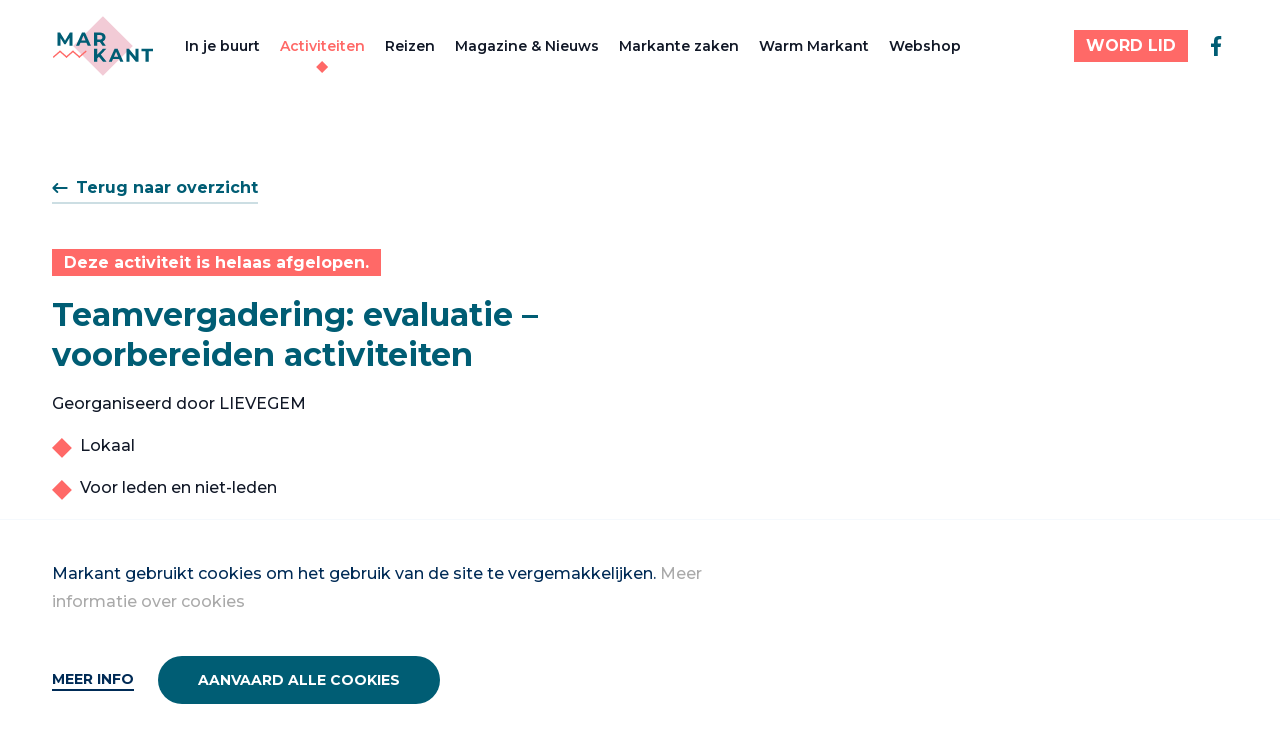

--- FILE ---
content_type: text/html; charset=UTF-8
request_url: https://markantnet.be//activiteiten/teamvergadering-evaluatie-voorbereiden-activiteiten-356
body_size: 12126
content:








<!DOCTYPE html>
<!--[if IE 7]> <html class="no-js lt-ie8 lt-ie9 lt-ie10" lang="nl"> <![endif]-->
<!--[if IE 8]> <html class="no-js lt-ie9 lt-ie10" lang="nl"> <![endif]-->
<!--[if IE 9]> <html class="no-js lt-ie10" lang="nl"> <![endif]-->
<!--[if gt IE 9]><!-->
	<html
	lang="nl" class="no-js"> <!--<![endif]-->
	<head>
		<meta charset="utf-8"/>
		<meta http-equiv="content-type" content="text/html; charset=utf-8"/>
		<meta name="viewport" content="width=device-width, initial-scale=1">
		<link rel="home" href="https://artemis.be"/>

		
<link rel="apple-touch-icon" sizes="180x180" href="/assets/favicon/markant/apple-touch-icon.png">
<link rel="icon" type="image/png" sizes="32x32" href="/assets/favicon/markant/favicon-32x32.png">
<link rel="icon" type="image/png" sizes="16x16" href="/assets/favicon/markant/favicon-16x16.png">
<link rel="manifest" href="/assets/favicon/markant/site.webmanifest">
<link rel="mask-icon" href="/assets/favicon/markant/safari-pinned-tab.svg" color="#5bbad5">
<link rel="shortcut icon" href="/assets/favicon/markant/favicon.ico">
<meta name="msapplication-TileColor" content="#da532c">
<meta name="msapplication-config" content="/assets/favicon/markant/browserconfig.xml">
<meta name="theme-color" content="#ffffff">

		<script>
			(function (H) {H.className = H.className.replace(/\bno-js\b/, 'js')})(document.documentElement)
		</script>

        <style>
            :root {
                                        --primary: #005D74;
                        --primary-30: #B2CED5;
                        --secondary: #F2CBD6;
                        --secondary-20: rgba(242, 203, 214, 0.2);
                        --secondary-30: rgba(242, 203, 214, 0.3);
                        --secondary-50: #F9E5EB;
                        --accent: #FF6967;
                        --accent-secondary: #D6EAE9;
                        --accent-secondary-50: #EBF5F4;
                        --font-sans: 'Montserrat';
                        --font-serif: 'Georgia';
                        --nav-height: 92;
                                }
        </style>

        <link rel="stylesheet" media="all" href="https://markantnet.be/build/assets/main-43262293.css">
	<title>Markant | Netwerk van en voor actieve vrouwen</title>
<script>dl = [];
(function(w,d,s,l,i){w[l]=w[l]||[];w[l].push({'gtm.start':
new Date().getTime(),event:'gtm.js'});var f=d.getElementsByTagName(s)[0],
j=d.createElement(s),dl=l!='dataLayer'?'&l='+l:'';j.async=true;j.src=
'https://www.googletagmanager.com/gtm.js?id='+i+dl;f.parentNode.insertBefore(j,f);
})(window,document,'script','dl','GTM-M4BZ834');
</script>
<script>!function(f,b,e,v,n,t,s){if(f.fbq)return;n=f.fbq=function(){n.callMethod?
n.callMethod.apply(n,arguments):n.queue.push(arguments)};if(!f._fbq)f._fbq=n;
n.push=n;n.loaded=!0;n.version='2.0';n.queue=[];t=b.createElement(e);t.async=!0;
t.src=v;s=b.getElementsByTagName(e)[0];s.parentNode.insertBefore(t,s)}(window,
document,'script','https://connect.facebook.net/en_US/fbevents.js');
fbq('init', '3605642356134928');
fbq('track', 'PageView');
</script><meta name="generator" content="SEOmatic">
<meta name="keywords" content="vrouwen,ondernemerschap,cultureel,vrijwilligers,buurtnetwerken">
<meta name="description" content="Bij Markant voegen we een extra dimensie toe aan je vrije tijd, met culturele, sportieve en ontspannende activiteiten. Word ook Markant-lid!">
<meta name="referrer" content="no-referrer-when-downgrade">
<meta name="robots" content="all">
<meta content="markantfanpagina" property="fb:profile_id">
<meta content="nl" property="og:locale">
<meta content="Markant" property="og:site_name">
<meta content="website" property="og:type">
<meta content="https://markantnet.be/activiteiten/teamvergadering-evaluatie-voorbereiden-activiteiten-356" property="og:url">
<meta content="Netwerk van en voor actieve vrouwen" property="og:title">
<meta content="Bij Markant voegen we een extra dimensie toe aan je vrije tijd, met culturele, sportieve en ontspannende activiteiten. Word ook Markant-lid!" property="og:description">
<meta content="https://markantnet.be/uploads/social/_1200x630_crop_center-center_82_none/twitter-markant_2023-05-19-135839_fizp.jpg?mtime=1748346009" property="og:image">
<meta content="1200" property="og:image:width">
<meta content="630" property="og:image:height">
<meta content="Markant" property="og:image:alt">
<meta content="https://www.instagram.com/markantvzw/" property="og:see_also">
<meta content="https://www.facebook.com/markantfanpagina" property="og:see_also">
<meta name="twitter:card" content="summary_large_image">
<meta name="twitter:creator" content="@">
<meta name="twitter:title" content="Netwerk van en voor actieve vrouwen">
<meta name="twitter:description" content="Bij Markant voegen we een extra dimensie toe aan je vrije tijd, met culturele, sportieve en ontspannende activiteiten. Word ook Markant-lid!">
<meta name="twitter:image" content="https://markantnet.be/uploads/social/_800x418_crop_center-center_82_none/twitter-markant_2023-05-19-135839_fizp.jpg?mtime=1748346009">
<meta name="twitter:image:width" content="800">
<meta name="twitter:image:height" content="418">
<meta name="twitter:image:alt" content="Markant">
<link href="https://markantnet.be/activiteiten/teamvergadering-evaluatie-voorbereiden-activiteiten-356" rel="canonical">
<link href="https://markantnet.be/" rel="home">
<link type="text/plain" href="https://markantnet.be/humans.txt" rel="author"></head>

	<body class="relative site-group-markant"><noscript><iframe src="https://www.googletagmanager.com/ns.html?id=GTM-M4BZ834"
height="0" width="0" style="display:none;visibility:hidden"></iframe></noscript>

<noscript><img height="1" width="1" style="display:none"
src="https://www.facebook.com/tr?id=3605642356134928&ev=PageView&noscript=1" /></noscript>

				
				

<div class="js-cookie-bar | c-alert fixed bottom-0 left-0 right-0 bg-gray-100 border-gray-200 border-t hidden">
    <div class="container">
        <div class="mb-4 md:w-3/4 prose py-6">
            <p>Markant gebruikt cookies om het gebruik van de site te vergemakkelijken. <a href="https://markantnet.be/privacy" target="_blank" rel="noreferrer noopener">Meer informatie over cookies</a></p>
        </div>

        <div class="row">
            <div class="col flex flex-col justify-center">
                <button class="js-modal-open | c-link hover:no-underline" data-modal-id="cookie-modal">
                    Meer info
                </button>
            </div>
            <div class="col">
                <button class="js-cookie-accept | c-button c-button--primary">
                    Aanvaard alle cookies
                </button>
            </div>
        </div>
        </div>
    </div>
</div>

							        
<div
    x-data="Navigation()"
    x-show="show"
    x-cloak
    class="js-nav | c-nav c-nav--general w-full flex flex-col z-20"
    :class="`${isOpen ? 'is-open' : ''}`"
    x-transition:enter="transition ease-out duration-300"
    x-transition:enter-start="transform -translate-y-full"
    x-transition:enter-end="transform translate-y-0"
    x-transition:leave="transition ease-in duration-300"
    x-transition:leave-start="transform translate-y-0"
    x-transition:leave-end="transform -translate-y-full"
>
    <nav class="lg:container" aria-hidden="true" aria-labelledby="nav-toggle" role="navigation">
        <div
            class="relative flex-1 lg:flex-0 flex flex-col lg:flex-row flex-wrap lg:flex-nowrap z-10 h-full lg:py-4 lg:border-none"
            :class="!isOpen ? 'border-b border-gray-light' : ''"
        >

            <div class="px-6 lg:px-0 py-4 lg:py-0 c-nav__actions lg:max-h-15 mr-8">
                                <div class="flex-shrink-0 z-20 h-full flex items-center">
                    <a href="https://markantnet.be/" class="c-nav__logo__link inline-block h-full" aria-label="Markant">
                        <svg class="c-nav__logo h-full" viewBox="0 0 134 80" fill="none" xmlns="http://www.w3.org/2000/svg">
<path d="M67.5469 0.294663L27.9175 39.9241L67.5469 79.5535L107.176 39.9241L67.5469 0.294663Z" fill="#F2CBD6"/>
<path d="M23.3255 39.5408L23.3033 29.0593L18.1625 37.6964H16.3403L11.2218 29.289V39.5482H7.4292V22.0815H10.7699L17.3107 32.9408L23.7477 22.0815H27.0662L27.1181 39.5482H23.3255V39.5408Z" fill="#005D74"/>
<path d="M45.7849 35.7999H37.6738L36.1256 39.5406H31.9849L39.7701 22.074H43.7626L51.5775 39.5406H47.333L45.7849 35.7999ZM44.5108 32.7332L41.7404 26.0443L38.97 32.7332H44.5108Z" fill="#005D74"/>
<path d="M66.9629 39.5406L63.5926 34.674H59.874V39.5406H55.8296V22.074H63.3926C68.0592 22.074 70.9777 24.4962 70.9777 28.4147C70.9777 31.0369 69.6518 32.9555 67.3851 33.9332L71.3037 39.548H66.9629V39.5406ZM63.1703 25.3629H59.874V31.4518H63.1703C65.637 31.4518 66.8889 30.3036 66.8889 28.4073C66.8889 26.511 65.6444 25.3629 63.1703 25.3629Z" fill="#005D74"/>
<path d="M62.2218 54.2666L59.8737 56.711V61.1258H55.8589V43.6592H59.8737V51.8221L67.607 43.6592H72.0959L64.8589 51.4444L72.5181 61.1258H67.7996L62.207 54.2592L62.2218 54.2666Z" fill="#005D74"/>
<path d="M89.0295 57.3851H80.9184L79.3702 61.1258H75.2295L83.0147 43.6592H87.0073L94.8147 61.1258H90.5702L89.0221 57.3851H89.0295ZM87.7554 54.3184L84.985 47.6296L82.2147 54.3184H87.7554Z" fill="#005D74"/>
<path d="M114.703 43.6592V61.1258H111.385L102.674 50.5184V61.1258H98.6812V43.6592H102.022L110.703 54.2666V43.6592H114.696H114.703Z" fill="#005D74"/>
<path d="M124.215 46.9555H118.622V43.6592H133.844V46.9555H128.252V61.1333H124.207V46.9555H124.215Z" fill="#005D74"/>
<path d="M10.6888 47.1409L2.14062 54.6075" stroke="#FF6967" stroke-width="1.85185" stroke-miterlimit="10" stroke-linecap="round"/>
<path d="M10.689 47.1411L19.2445 54.6078" stroke="#FF6967" stroke-width="1.85185" stroke-miterlimit="10" stroke-linecap="round"/>
<path d="M27.7923 47.1411L19.2441 54.6078" stroke="#FF6967" stroke-width="1.85185" stroke-miterlimit="10" stroke-linecap="round"/>
<path d="M27.7925 47.1411L36.348 54.6078" stroke="#FF6967" stroke-width="1.85185" stroke-miterlimit="10" stroke-linecap="round"/>
<path d="M44.8963 47.1411L36.3481 54.6078" stroke="#FF6967" stroke-width="1.85185" stroke-miterlimit="10" stroke-linecap="round"/>
</svg>

                    </a>
                </div>

                <div class="flex lg:hidden items-center space-x-5">
                                                                        <template x-if="!isOpen">
                                
        






                
    
    
    
    <a
        class="button-primary button--small  button--accent-color"
        target=""
        href="https://markantnet.be/word-lid"
    >
        <span class="button-primary-front">
            WORD LID
        </span>
            </a>
                            </template>
                                                                                    <button @click="toggle" class="relative z-30 c-nav__toggle c-nav__toggle--general !w-8 h-8" id="nav-toggle" aria-label="Menu" aria-expanded="false" aria-controls="menu">
                        <span></span>
                        <span></span>
                        <span></span>
                    </button>
                </div>
            </div>

                                        <div class="px-6 lg:px-0 flex flex-wrap w-full lg:w-auto lg:items-center flex-col lg:flex-row lg:-ml-2.5 mt-1 lg:mt-0 mb-6 lg:mb-0">
                                            <div class="lg:px-2.5">
                            


    


<a class="block c-nav__link js-nav-link c-nav__link--general" href="https://markantnet.be/in-je-buurt">In je buurt</a>
                        </div>
                                            <div class="lg:px-2.5">
                            


    


<a class="block is-active c-nav__link js-nav-link c-nav__link--general" href="https://markantnet.be/activiteiten">Activiteiten</a>
                        </div>
                                            <div class="lg:px-2.5">
                            


    


<a class="block c-nav__link js-nav-link c-nav__link--general" href="https://markantnet.be/reizen">Reizen</a>
                        </div>
                                            <div class="lg:px-2.5">
                            


    


<a class="block c-nav__link js-nav-link c-nav__link--general" href="https://markantnet.be/magazine">Magazine & Nieuws</a>
                        </div>
                                            <div class="lg:px-2.5">
                            


    


<a class="block c-nav__link js-nav-link c-nav__link--general" href="https://markantnet.be/markante-zaken">Markante zaken</a>
                        </div>
                                            <div class="lg:px-2.5">
                            


    


<a class="block c-nav__link js-nav-link c-nav__link--general" href="https://markantnet.be/warm-markant">Warm Markant</a>
                        </div>
                                            <div class="lg:px-2.5">
                            


    


<a class="block c-nav__link js-nav-link c-nav__link--general" href="https://vrijwilligers.vrouwennet.be/promotiemateriaal">Webshop</a>
                        </div>
                                    </div>
            
                <div class="px-6 lg:px-0 w-full lg:w-auto lg:ml-auto flex flex-col lg:flex-row items-center space-y-6 lg:space-y-0 lg:space-x-3">
                                                                    <div class="flex flex-col lg:flex-row items-center w-full lg:w-auto lg:space-x-4 space-y-6 lg:space-y-0">
                                                                                                <div class="w-full lg:w-auto">
                                        <div class="hidden lg:block">
                                            
        






                
    
    
    
    <a
        class="button-primary button--small  button--accent-color"
        target=""
        href="https://markantnet.be/word-lid"
    >
        <span class="button-primary-front">
            WORD LID
        </span>
            </a>
                                        </div>
                                        <div class="block lg:hidden w-full lg:w-auto">
                                            
        






                
    
    
    
    <a
        class="button-primary   button--accent-color"
        target=""
        href="https://markantnet.be/word-lid"
    >
        <span class="button-primary-front">
            WORD LID
        </span>
                    <span class="button-primary-back !bg-accent-secondary"></span>
            </a>
                                        </div>
                                    </div>
                                                                                        <div class="flex space-x-4 w-full lg:w-auto justify-center py-2">
                                                                    <a class="w-8 lg:w-auto h-8 lg:h-auto text-primary hover:text-accent" href="https://www.facebook.com/markantnet" target="_blank">
                                        <svg class="w-full lg:w-auto h-full lg:h-auto" width="24" height="24" viewBox="0 0 24 24" fill="none" xmlns="http://www.w3.org/2000/svg">
<path d="M10.0273 22V13.0547H7.03125V9.5H10.0273V6.69922C10.0273 3.65625 11.8867 2 14.6016 2C15.9023 2 17.0195 2.09766 17.3438 2.14062V5.32031H15.4609C13.9844 5.32031 13.6992 6.02344 13.6992 7.05078V9.5H17.0312L16.5742 13.0547H13.6992V22" fill="currentColor"/>
</svg>

                                    </a>
                                                            </div>
                        </div>
                                    </div>
        </div>
    </nav>
</div>
				<main role="main" class="pt-20 lg:pt-nav-general  relative">
            
									<div data-page="container" data-page-namespace="">
                                
				            
	

				
	
																
					
	

<section class="py-20">
    <div class="container h-full relative z-1 space-y-20">
        <div class="row h-full justify-between space-y-14 lg:space-y-0">
            <div class="col w-full lg:w-6/12 space-y-10">
                                    <div
                        x-data="History('/activiteiten', true)"
                    >
                        <a class="button-link cursor-pointer" @click="goTo()">
                            <svg width="16" height="16" viewBox="0 0 16 16" fill="none" xmlns="http://www.w3.org/2000/svg">
                                <path fill-rule="evenodd" clip-rule="evenodd" d="M6.04052 3.29289C6.43105 3.68342 6.43105 4.31658 6.04052 4.70711L3.74763 7L14.6667 7C15.219 7 15.6667 7.44772 15.6667 8C15.6667 8.55228 15.219 9 14.6667 9L3.74763 9L6.04052 11.2929C6.43105 11.6834 6.43105 12.3166 6.04052 12.7071C5.65 13.0976 5.01683 13.0976 4.62631 12.7071L0.626307 8.70711C0.235783 8.31658 0.235783 7.68342 0.626307 7.29289L4.62631 3.29289C5.01683 2.90237 5.65 2.90237 6.04052 3.29289Z" fill="currentColor"/>
                            </svg>
                            <span>Terug naar overzicht</span>
                        </a>
                    </div>
                
                <div class="space-y-4 ">
                                            <div>
                            <span class="bg-accent text-white px-3 py-1 font-bold leading-5" >Deze activiteit is helaas afgelopen.</span>
                        </div>
                                        <h2 class="text-3xl font-bold text-primary">Teamvergadering: evaluatie – voorbereiden activiteiten</h2>
                                            <div class="text-base leading-6.5 space-y-6">
                                                        <div class="text-gray-dark">
                                <div class="c-article--markant">
                                    <p>Georganiseerd door LIEVEGEM</p>
                                </div>
                                                                      <ul class="mt-4 space-y-4">
                                                                                      <li class="list-item-type">Lokaal</li>
                                                                                      <li class="list-item-type">Voor leden en niet-leden</li>
                                                                              </ul>
                                                            </div>
                                                    </div>
                                    </div>

                                                                        
                                                                                                                                                                                                                                                                                                                                                    <div class="bg-gray-light p-4 inline-block space-y-2">
                                                    <div class="flex items-center space-x-2">
                                <span class="text-primary w-6 h-6">
                                    <svg width="24" height="24" viewBox="0 0 24 24" fill="none" xmlns="http://www.w3.org/2000/svg">
    <path d="M20 21V19C20 17.9391 19.5786 16.9217 18.8284 16.1716C18.0783 15.4214 17.0609 15 16 15H8C6.93913 15 5.92172 15.4214 5.17157 16.1716C4.42143 16.9217 4 17.9391 4 19V21" stroke="currentColor" stroke-width="2" stroke-linecap="round" stroke-linejoin="round"/>
    <path d="M12 11C14.2091 11 16 9.20914 16 7C16 4.79086 14.2091 3 12 3C9.79086 3 8 4.79086 8 7C8 9.20914 9.79086 11 12 11Z" stroke="currentColor" stroke-width="2" stroke-linecap="round" stroke-linejoin="round"/>
</svg>

                                </span>
                                <p class="text-sm text-gray-dark leading-[22px]">Contact: <b class="font-bold"> </b></p>
                            </div>
                                                <div class="text-base space-x-4">
                                                            
        
    <a class="button-link "
       href="mailto:markant.lievegem@gmail.com"
           >
                <span>Contacteer via e-mail</span>
    </a>
                                                                                    </div>
                    </div>
                                            </div>
                    </div>
    </div>
</section>




				<section class="pb-20">
			<div class="container h-full relative z-1 space-y-20">
				<div class="row">
					<div class="col w-full lg:w-6/12 space-y-6">
						
	
	<div
		class="space-y-1">
		<!-- Start: Session Date -->
				
				
				
							
					<p class="font-bold text-md">Teamvergadering: evaluatie – voorbereiden activiteiten</p>
		
		<p class="text-gray-dark text-base font-medium">

							03 april 2019
				om
				18:00u
					</p>
		<!-- End: Session Date -->

		
		<!-- Start: Session Street -->
				
						

		
				
		<div class="flex text-primary">
												<span class="font-bold">Locatie:&nbsp;</span>
								<p class="font-bold"></p>
					</div>
		<!-- End: Session Street -->
	</div>
					</div>
				</div>
			</div>
		</section>
		
	
            <section class="py-20 bg-secondary relative overflow-hidden">
			<div class="h-full hidden lg:flex items-center lg:absolute w-full left-0 top-0 z-0">
				<div class="w-1/2 lg:w-[calc(50%-130px)] 2xl:w-[calc(50%-248px)] ml-auto">
					<div class="ml-3 lg:ml-0 -mr-1/8">
						
                






    <div class="flex">
                    <div class="w-[100%] h-[100%] aspect-square bg-white c-clippath--rhombus opacity-[0.3]"></div>
                    <div class="w-[100%] h-[100%] aspect-square bg-white c-clippath--rhombus opacity-[0.3]"></div>
                    <div class="w-[100%] h-[100%] aspect-square bg-white c-clippath--rhombus opacity-[0.3]"></div>
            </div>
    					</div>
				</div>
			</div>
			<div class="container h-full relative z-1 space-y-20">
				<div class="row">
					<div class="space-y-4">
						<h3 class="text-primary font-bold text-2xl">Deze activiteit is helaas afgelopen.</h3>
						
        






                
    
    
    
    <a
        class="button-arrowed   "
        target="_self"
        href="https://markantnet.be/activiteiten"
    >
        <span class="button-arrowed-front">
            Ontdek alle activiteiten
        </span>
                    <span class="button-arrowed-back !bg-accent-secondary"></span>
            </a>
					</div>
				</div>
			</div>
		</section>
	    			</div>
		</main>

		
					
        


<footer class=" py-10 lg:py-20" role="contentinfo">
    <div class="container">
        <div class="row space-y-8 md:space-y-0">
            <div class="col w-full lg:w-2/12 flex flex-col justify-between space-y-6 lg:space-y-0">
                <div class="row">
                    <div class="col w-full">
                        <div class="lg:pr-14">
                            <a href="https://markantnet.be/" class="block max-w-20 lg:max-w-none" aria-label="Markant">
                                <svg class="c-nav__logo" viewBox="0 0 134 80" fill="none" xmlns="http://www.w3.org/2000/svg">
<path d="M67.5469 0.294663L27.9175 39.9241L67.5469 79.5535L107.176 39.9241L67.5469 0.294663Z" fill="#F2CBD6"/>
<path d="M23.3255 39.5408L23.3033 29.0593L18.1625 37.6964H16.3403L11.2218 29.289V39.5482H7.4292V22.0815H10.7699L17.3107 32.9408L23.7477 22.0815H27.0662L27.1181 39.5482H23.3255V39.5408Z" fill="#005D74"/>
<path d="M45.7849 35.7999H37.6738L36.1256 39.5406H31.9849L39.7701 22.074H43.7626L51.5775 39.5406H47.333L45.7849 35.7999ZM44.5108 32.7332L41.7404 26.0443L38.97 32.7332H44.5108Z" fill="#005D74"/>
<path d="M66.9629 39.5406L63.5926 34.674H59.874V39.5406H55.8296V22.074H63.3926C68.0592 22.074 70.9777 24.4962 70.9777 28.4147C70.9777 31.0369 69.6518 32.9555 67.3851 33.9332L71.3037 39.548H66.9629V39.5406ZM63.1703 25.3629H59.874V31.4518H63.1703C65.637 31.4518 66.8889 30.3036 66.8889 28.4073C66.8889 26.511 65.6444 25.3629 63.1703 25.3629Z" fill="#005D74"/>
<path d="M62.2218 54.2666L59.8737 56.711V61.1258H55.8589V43.6592H59.8737V51.8221L67.607 43.6592H72.0959L64.8589 51.4444L72.5181 61.1258H67.7996L62.207 54.2592L62.2218 54.2666Z" fill="#005D74"/>
<path d="M89.0295 57.3851H80.9184L79.3702 61.1258H75.2295L83.0147 43.6592H87.0073L94.8147 61.1258H90.5702L89.0221 57.3851H89.0295ZM87.7554 54.3184L84.985 47.6296L82.2147 54.3184H87.7554Z" fill="#005D74"/>
<path d="M114.703 43.6592V61.1258H111.385L102.674 50.5184V61.1258H98.6812V43.6592H102.022L110.703 54.2666V43.6592H114.696H114.703Z" fill="#005D74"/>
<path d="M124.215 46.9555H118.622V43.6592H133.844V46.9555H128.252V61.1333H124.207V46.9555H124.215Z" fill="#005D74"/>
<path d="M10.6888 47.1409L2.14062 54.6075" stroke="#FF6967" stroke-width="1.85185" stroke-miterlimit="10" stroke-linecap="round"/>
<path d="M10.689 47.1411L19.2445 54.6078" stroke="#FF6967" stroke-width="1.85185" stroke-miterlimit="10" stroke-linecap="round"/>
<path d="M27.7923 47.1411L19.2441 54.6078" stroke="#FF6967" stroke-width="1.85185" stroke-miterlimit="10" stroke-linecap="round"/>
<path d="M27.7925 47.1411L36.348 54.6078" stroke="#FF6967" stroke-width="1.85185" stroke-miterlimit="10" stroke-linecap="round"/>
<path d="M44.8963 47.1411L36.3481 54.6078" stroke="#FF6967" stroke-width="1.85185" stroke-miterlimit="10" stroke-linecap="round"/>
</svg>

                            </a>
                        </div>
                    </div>
                </div>
            </div>

                                                                                                  <div class="col w-full sm:w-4/12 lg:w-2/12 space-y-4">
                                <h4 class="font-bold text-lg leading-6 text-primary">Markant</h4>
                                                                    <ul class="space-y-2">
                                                                                    <li
                                                class="text-sm font-semibold text-primary  hover:text-accent transition"
                                            >
                                                <a class="leading-5.5" href="https://markantnet.be/in-je-buurt">Markant in je buurt</a>
                                            </li>
                                                                                    <li
                                                class="text-sm font-semibold text-primary  hover:text-accent transition"
                                            >
                                                <a class="leading-5.5" href="https://markantnet.be/activiteiten">Activiteiten</a>
                                            </li>
                                                                                    <li
                                                class="text-sm font-semibold text-primary  hover:text-accent transition"
                                            >
                                                <a class="leading-5.5" href="https://markantnet.be/word-lid">Word lid</a>
                                            </li>
                                                                                    <li
                                                class="text-sm font-semibold text-primary  hover:text-accent transition"
                                            >
                                                <a class="leading-5.5" href="https://markantnet.be/veel-gestelde-vragen">Veel gestelde vragen</a>
                                            </li>
                                                                                    <li
                                                class="text-sm font-semibold text-primary  hover:text-accent transition"
                                            >
                                                <a class="leading-5.5" href="https://markantnet.be/word-vrijwilliger">Word vrijwilliger</a>
                                            </li>
                                                                            </ul>
                                                            </div>
                                                    <div class="col w-full sm:w-4/12 lg:w-2/12 space-y-4">
                                <h4 class="font-bold text-lg leading-6 text-primary">Vrouwennet</h4>
                                                                    <ul class="space-y-2">
                                                                                    <li
                                                class="text-sm font-semibold text-primary  hover:text-accent transition"
                                            >
                                                <a class="leading-5.5" href="https://vrouwennet.be/">Wie zijn we?</a>
                                            </li>
                                                                                    <li
                                                class="text-sm font-semibold text-primary  hover:text-accent transition"
                                            >
                                                <a class="leading-5.5" href="https://markantnet.be/contact">Contact</a>
                                            </li>
                                                                                    <li
                                                class="text-sm font-semibold text-primary  hover:text-accent transition"
                                            >
                                                <a class="leading-5.5" href="https://vrijwilligers.vrouwennet.be/">Vrijwilligersnet </a>
                                            </li>
                                                                                    <li
                                                class="text-sm font-semibold text-primary  hover:text-accent transition"
                                            >
                                                <a class="leading-5.5" href="https://aanbod.vrouwennet.be/workshops/login">Aanbod</a>
                                            </li>
                                                                                    <li
                                                class="text-sm font-semibold text-primary  hover:text-accent transition"
                                            >
                                                <a class="leading-5.5" href="https://registratie-aanbod.vrouwennet.be/">Registratie aanbod </a>
                                            </li>
                                                                            </ul>
                                                            </div>
                                                                                                                <div class="col w-full sm:w-4/12 lg:ml-aut">
                            <div class="lg:border-l-2 lg:border-accent-secondary space-y-6 lg:pl-8">
                                <h2 class="font-bold text-accent text-lg lg:text-3xl">Volg Markant</h2>
                                                                                                                                                <ul class="space-y-6">
                                                                                                                                            <li class="text-base leading-5 group">
                                                    <a class="font-bold text-primary group-hover:text-accent inline-flex items-center space-x-2 " href="https://www.facebook.com/markantnet">
                                                        <svg class="w-6" width="24" height="24" viewBox="0 0 24 24" fill="none" xmlns="http://www.w3.org/2000/svg">
<path d="M10.0273 22V13.0547H7.03125V9.5H10.0273V6.69922C10.0273 3.65625 11.8867 2 14.6016 2C15.9023 2 17.0195 2.09766 17.3438 2.14062V5.32031H15.4609C13.9844 5.32031 13.6992 6.02344 13.6992 7.05078V9.5H17.0312L16.5742 13.0547H13.6992V22" fill="currentColor"/>
</svg>

                                                        <span>markant</span>
                                                    </a>
                                                </li>
                                                                                                                                            <li class="text-base leading-5 group">
                                                    <a class="font-bold text-primary group-hover:text-accent inline-flex items-center space-x-2 " href="https://www.instagram.com/markantnet/">
                                                        <svg class="w-6" width="24" height="24" viewBox="0 0 24 24" fill="none" xmlns="http://www.w3.org/2000/svg">
<path d="M12.0082 6.60928C9.02695 6.60928 6.62227 9.01396 6.62227 11.9952C6.62227 14.9765 9.02695 17.3812 12.0082 17.3812C14.9895 17.3812 17.3941 14.9765 17.3941 11.9952C17.3941 9.01396 14.9895 6.60928 12.0082 6.60928ZM12.0082 15.4968C10.0816 15.4968 8.50664 13.9265 8.50664 11.9952C8.50664 10.064 10.077 8.49365 12.0082 8.49365C13.9395 8.49365 15.5098 10.064 15.5098 11.9952C15.5098 13.9265 13.9348 15.4968 12.0082 15.4968ZM18.8707 6.38896C18.8707 7.0874 18.3082 7.64522 17.6145 7.64522C16.916 7.64522 16.3582 7.08271 16.3582 6.38896C16.3582 5.69521 16.9207 5.13271 17.6145 5.13271C18.3082 5.13271 18.8707 5.69521 18.8707 6.38896ZM22.4379 7.66397C22.3582 5.98115 21.9738 4.49053 20.741 3.2624C19.5129 2.03428 18.0223 1.6499 16.3395 1.56553C14.6051 1.46709 9.40664 1.46709 7.67227 1.56553C5.99414 1.64521 4.50352 2.02959 3.2707 3.25771C2.03789 4.48584 1.6582 5.97646 1.57383 7.65928C1.47539 9.39365 1.47539 14.5921 1.57383 16.3265C1.65352 18.0093 2.03789 19.4999 3.2707 20.728C4.50352 21.9562 5.98945 22.3405 7.67227 22.4249C9.40664 22.5233 14.6051 22.5233 16.3395 22.4249C18.0223 22.3452 19.5129 21.9608 20.741 20.728C21.9691 19.4999 22.3535 18.0093 22.4379 16.3265C22.5363 14.5921 22.5363 9.39834 22.4379 7.66397ZM20.1973 18.1874C19.8316 19.1062 19.1238 19.814 18.2004 20.1843C16.8176 20.7327 13.5363 20.6062 12.0082 20.6062C10.4801 20.6062 7.19414 20.728 5.81602 20.1843C4.89727 19.8187 4.18945 19.1108 3.81914 18.1874C3.2707 16.8046 3.39727 13.5233 3.39727 11.9952C3.39727 10.4671 3.27539 7.18115 3.81914 5.80303C4.18477 4.88428 4.89258 4.17646 5.81602 3.80615C7.19883 3.25771 10.4801 3.38428 12.0082 3.38428C13.5363 3.38428 16.8223 3.2624 18.2004 3.80615C19.1191 4.17178 19.827 4.87959 20.1973 5.80303C20.7457 7.18584 20.6191 10.4671 20.6191 11.9952C20.6191 13.5233 20.7457 16.8093 20.1973 18.1874Z" fill="currentColor"/>
</svg>

                                                        <span>Markant </span>
                                                    </a>
                                                </li>
                                                                                                                                            <li class="text-base leading-5 group">
                                                    <a class="font-bold text-primary group-hover:text-accent inline-flex items-center space-x-2 " href="https://forms.sendtex.com/profile/r3uru3?lng=nl">
                                                        <svg class="w-6" width="24" height="24" viewBox="0 0 24 24" fill="none" xmlns="http://www.w3.org/2000/svg">
<g clip-path="url(#clip0_151_27000)">
<g clip-path="url(#clip1_151_27000)">
<path d="M2.65924 3.73052H21.3731C21.5471 3.71816 21.7031 3.73717 21.8401 3.77426L13.9212 11.6931C13.8899 11.7179 13.8528 11.7435 13.828 11.774L13.0681 12.5339C13.0063 12.5833 12.9502 12.6328 12.9007 12.6956C12.6763 12.8886 12.4708 13.0133 12.2777 13.0817C12.0228 13.1502 11.6243 13.1749 11.0698 12.6328L10.1862 11.7492L2.20464 3.7619C2.34158 3.74289 2.49095 3.73052 2.65924 3.73052ZM22.7113 4.67114C22.7426 4.82047 22.7617 4.98218 22.7674 5.16953V17.5766L15.2404 12.1478L22.7113 4.67114ZM21.336 20.2159H2.67735C1.91172 20.2036 1.3762 20.0105 1.2583 19.1079V19.0955L9.68218 12.9942L10.2053 13.5173C10.9643 14.2582 11.786 14.5141 12.6325 14.2772C12.6392 14.2772 12.6448 14.2706 12.6515 14.2706C13.0253 14.1527 13.4115 13.9225 13.7843 13.5858C13.8157 13.5611 13.8404 13.5297 13.8651 13.4993C13.8841 13.4802 13.9032 13.4679 13.9212 13.4488L14.3388 13.0323L22.7494 19.1022C22.6561 19.8983 22.2386 20.2159 21.336 20.2159ZM8.78532 12.104L1.24594 17.57V5.16289C1.24594 4.95745 1.26498 4.77673 1.2954 4.61503L8.78531 12.104H8.78532ZM0.019041 19.2696C0.199693 20.6639 1.13942 21.4428 2.6583 21.4609H21.3293C23.0355 21.4609 23.9809 20.5146 24 18.7969V5.14385C23.9809 4.50851 23.8573 4.00443 23.6138 3.59355C23.6072 3.58119 23.6015 3.56882 23.5957 3.55646C23.5768 3.51937 23.5521 3.48134 23.5263 3.4509C23.5263 3.4509 23.5263 3.44425 23.5206 3.44425C23.3894 3.25118 23.222 3.08283 23.0223 2.95918C22.9661 2.90876 22.91 2.87167 22.8425 2.83458C22.6494 2.72901 22.444 2.64722 22.2005 2.59111C21.9208 2.51028 21.6222 2.47319 21.3046 2.4922L2.67735 2.49123C1.43234 2.4665 0.784667 2.98962 0.466961 3.43756C0.155001 3.87413 0 4.44004 0 5.16857V18.7969C0 18.9462 0 19.1012 0.019041 19.2696Z" fill="currentColor"/>
</g>
</g>
<defs>
<clipPath id="clip0_151_27000">
<rect width="24" height="24" fill="white"/>
</clipPath>
<clipPath id="clip1_151_27000">
<rect width="24" height="18.9736" fill="white" transform="translate(0 2.48828)"/>
</clipPath>
</defs>
</svg>

                                                        <span>Inschrijven op de nieuwsbrief</span>
                                                    </a>
                                                </li>
                                                                                    </ul>
                                                                                                                                </div>
                        </div>
                                                        </div>
    </div>
</footer>
<div class="bg-primary py-6 lg:py-4">
    <div class="container text-white">
        <div class="flex flex-col lg:flex-row items-center justify-center space-y-2 lg:space-y-0 space-x-6 text-sm leading-5.5">
            <p>2026 Vrouwennet vzw</p>
                                        <ul class="space-x-6">
                                            <a class="hover:underline" href="https://markantnet.be/privacy">Privacybeleid & disclaimer</a>
                                    </ul>
                    </div>
    </div>
</div>
		
				
		


    
    

<div
    class="fixed z-40 top-0 left-0 w-screen h-screen"
    aria-hidden="false"
            id="cookie-modal"
    
            x-data="CookieModal({&quot;id&quot;:&quot;cookie-modal&quot;})"
    
    x-init="beforeMount"
    x-show="show"
    x-cloak
>
    <div class="relative h-full w-full flex items-center justify-center">
        <div class="absolute z-10 bg-secondary-700 opacity-50 h-full w-full" @click="close"></div>

        <div class="container">
            <div class="row justify-center">
                <div class="col w-full lg:w-10/12 max-h-screen">
                    <div class="relative z-20 w-full h-full py-10">
                        <div class="relative bg-white max-h-full overflow-y-auto rounded-large p-6 lg:p-10">
                            <button class="cursor-pointer absolute z-40 right-0 top-0 m-10 h-6 w-6 text-secondary hover:text-secondary-700 border-current border rounded-full hover:shadow-md transition-colors" x-ref="close_primary" @click="close">
                                <svg viewBox="0 0 20 20" xmlns="http://www.w3.org/2000/svg">
  <g fill="none" fill-rule="evenodd">
    <rect fill="#currentColor" rx="10"/>
    <path d="M11.41421356 10l2.12132035-2.12132034c.39032294-.39032295.39103005-1.02318352 0-1.41421357-.39103005-.39103005-1.02389062-.39032294-1.41421357 0L10 8.58578644 7.87867966 6.46446609c-.39103005-.39103005-1.02389062-.39032294-1.41421357 0-.39032294.39032295-.39103005 1.02318352 0 1.41421357L8.58578644 10l-2.12132035 2.12132034c-.39032294.39032295-.39103005 1.02318352 0 1.41421357.39103005.39103005 1.02389062.39032294 1.41421357 0L10 11.41421356l2.12132034 2.12132035c.39103005.39103005 1.02389062.39032294 1.41421357 0 .39032294-.39032295.39103005-1.02318352 0-1.41421357L11.41421356 10z" fill="currentColor"/>
  </g>
</svg>
                            </button>

                                    <h2 class="text-3xl mb-4 pr-6">
            Cookie voorkeuren
        </h2>

        <div class="mb-6">
            <p>Deze website maakt net zoals de meeste websites gebruik van cookies. Via deze cookies verzamelen wij en derde partijen informatie over je bezoek en interesses. Op deze manier is het mogelijk om het gebruik van onze site te analyseren, de inhoud van de website te personaliseren en sociale media functies te integreren. Zo houden we het op elk moment interessant.</p>
<p>Centraal in ons cookiebeleid staat respect voor jouw privacy. Hieronder verneem je welke cookies we gebruiken en kan je instellen voor welke doeleinden je cookies aanvaardt.</p>
<p>Door meteen verder te gaan naar onze website, geef je toestemming voor alle cookies en een optimale surfervaring.</p>
        </div>

        <form class="c-form" @submit.prevent="handleSubmit">
            <div class="row">
                                    <div class="col pb-10 w-full md:w-1/2">
                        <h3 class="text-2xl">Functionele cookies</h3>

                        <div class="text-sm mb-3 xl:w-3/4"><p>Functionele cookies zijn noodzakelijk voor het goed werken van een website. Ze zorgen ervoor dat de website goed functioneert en je voorkeuren goed worden opgeslagen.</p></div>

                        <label class="inline-flex items-center" for="functional_cookies">
    <div class="flex items-center">
            <input name="checkboxField" type="hidden">
            <input  type="checkbox"
                    name="functional_cookies"
                    value="1"
                    id="functional_cookies"
                    disabled
                    checked
                    x-model="functional_cookies"                    class="  "/>
            <span class="mx-2 text-base">Steeds actief</span>
    </div>
</label>

                    </div>
                                    <div class="col pb-10 w-full md:w-1/2">
                        <h3 class="text-2xl">Analytische cookies</h3>

                        <div class="text-sm mb-3 xl:w-3/4"><p>Analytische cookies laten ons toe om het gebruik van de website te analyseren en de bezoekerservaring te verbeteren. Denk aan het aantal bezoekers en de meest bezochte webpagina’s.</p></div>

                        <label class="inline-flex items-center" for="analytical_cookies">
    <div class="flex items-center">
            <input name="checkboxField" type="hidden">
            <input  type="checkbox"
                    name="analytical_cookies"
                    value="1"
                    id="analytical_cookies"
                    
                    
                    x-model="analytical_cookies"                    class="  "/>
            <span class="mx-2 text-base">Actief</span>
    </div>
</label>

                    </div>
                                    <div class="col pb-10 w-full md:w-1/2">
                        <h3 class="text-2xl">Marketing cookies</h3>

                        <div class="text-sm mb-3 xl:w-3/4"><p>Marketingcookies hebben als doel om ervaringen te personaliseren en relevante inhoud en aanbiedingen te sturen op deze en andere websites.</p></div>

                        <label class="inline-flex items-center" for="marketing_cookies">
    <div class="flex items-center">
            <input name="checkboxField" type="hidden">
            <input  type="checkbox"
                    name="marketing_cookies"
                    value="1"
                    id="marketing_cookies"
                    
                    
                    x-model="marketing_cookies"                    class="  "/>
            <span class="mx-2 text-base">Actief</span>
    </div>
</label>

                    </div>
                            </div>

            <div class="row -mb-3">
                <div class="col pb-3">
                    <button class="c-button c-button--secondary" type="submit">
                        Voorkeuren opslaan
                    </button>
                </div>
                <div class="col pb-3">
                    <button class="js-cookie-accept | c-button c-button--primary" type="button">
                        Accepteer alle cookies
                    </button>
                </div>
            </div>
        </form>
                            </div>
                    </div>
                </div>
            </div>
        </div>
    </div>
</div>

        <script type="module">!function(){const e=document.createElement("link").relList;if(!(e&&e.supports&&e.supports("modulepreload"))){for(const e of document.querySelectorAll('link[rel="modulepreload"]'))r(e);new MutationObserver((e=>{for(const o of e)if("childList"===o.type)for(const e of o.addedNodes)if("LINK"===e.tagName&&"modulepreload"===e.rel)r(e);else if(e.querySelectorAll)for(const o of e.querySelectorAll("link[rel=modulepreload]"))r(o)})).observe(document,{childList:!0,subtree:!0})}function r(e){if(e.ep)return;e.ep=!0;const r=function(e){const r={};return e.integrity&&(r.integrity=e.integrity),e.referrerpolicy&&(r.referrerPolicy=e.referrerpolicy),"use-credentials"===e.crossorigin?r.credentials="include":"anonymous"===e.crossorigin?r.credentials="omit":r.credentials="same-origin",r}(e);fetch(e.href,r)}}();</script>
<script type="module" src="https://markantnet.be/build/assets/app-6c34ab78.js" crossorigin onload="e=new CustomEvent(&#039;vite-script-loaded&#039;, {detail:{path: &#039;resources/js/main.js&#039;}});document.dispatchEvent(e);"></script>
<link href="https://markantnet.be/build/assets/main-d6fc6a06.css" rel="stylesheet" media="print" onload="this.media=&#039;all&#039;">

				<script>
			CSRF_TOKEN = {
				name: "CRAFT_CSRF_TOKEN",
				value: "W07O2vP3ObKT4w7Jbl043MNlnxFsbCfhK0nluMJ6ijzodHCpU7czNGMLnq6xvGz54tFEpQFrT4OKN9JVXCBmr1N4gt2GFP9bjBYk2xLnZHU=",
			}
			SETTINGS = {
				currentLocale: "nl"
			}
			TRANSLATIONS = {
				validation: {
					form_has_errors: 'Gelieve de ontbrekende velden nog aan te vullen',
					exception: 'Er liep iets mis bij het verwerken van uw inzending',
                    required: 'Dit veld is verplicht',
                    number: 'Dit veld moet een getal zijn',
                    email: 'Dit is geen geldig emailadres',
                    vat: 'Gelieve een geldig BTW nummer in te geven (Formaat: BE0000000000).',
                    url: 'Gelieve een correcte url te geven, vb: https://voorbeeld.be',
                    min: {
                        array: 'Dit veld moet minstens :min items bevatten',
                        string: 'Dit veld moet minstens :min karakters bevatten',
                        number: 'Dit veld moet minstens :min zijn',
                    },
                    max: {
                        array: 'Dit veld mag maximum :max items bevatten',
                        string: 'Dit veld mag maximum :max karakters bevatten',
                        number: 'Dit veld mag maximum :max zijn',
                        file_size: 'Maximale bestandsgrootte is :max',
                    },
				},
			}

                        URLS = {
                activities: "https://markantnet.be/activiteiten"
            }
		</script>
	<script type="application/ld+json">{"@context":"https://schema.org","@graph":[{"@type":"WebSite","author":{"@id":"https://vrouwennet.be/#identity"},"copyrightHolder":{"@id":"https://vrouwennet.be/#identity"},"creator":{"@id":"https://vrouwennet.be/#creator"},"description":"Bij Markant voegen we een extra dimensie toe aan je vrije tijd, met culturele, sportieve en ontspannende activiteiten. Word ook Markant-lid!","image":{"@type":"ImageObject","url":"https://markantnet.be/uploads/social/_1200x630_crop_center-center_82_none/twitter-markant_2023-05-19-135839_fizp.jpg?mtime=1748346009"},"mainEntityOfPage":"https://markantnet.be/activiteiten/teamvergadering-evaluatie-voorbereiden-activiteiten-356","name":"Netwerk van en voor actieve vrouwen","url":"https://markantnet.be/activiteiten/teamvergadering-evaluatie-voorbereiden-activiteiten-356"},{"@id":"https://vrouwennet.be/#identity","@type":"LocalBusiness","address":{"@type":"PostalAddress","addressCountry":"Belgium","addressLocality":"Vivoorde","addressRegion":"Vlaams-Brabant","postalCode":"1802","streetAddress":"Hendrik I lei 296"},"alternateName":"Markant vzw","description":"Vrouwennet vzw, netwerk van actieve en ondernemende vrouwen, is de overkoepelende organisatie voor de Markant-, Best Pittig-en  Artemis-groepen. Ons doel? Het maximale uit je vrije tijd halen dankzij een toegankelijk, prikkelend en zinvol aanbod aan activiteiten.","duns":"Vrouwennet vzw","email":"info@vrouwennet.be","founder":"Vrouwennet vzw","foundingDate":"Vrouwennet vzw","foundingLocation":"Vrouwennet vzw","image":{"@type":"ImageObject","height":"300","url":"https://vrouwennet.be/uploads/default/wufoo-algemeen-vrouwennet_vrouwennet.svg","width":"650"},"logo":{"@type":"ImageObject","height":"60","width":"130"},"name":"Vrouwennet vzw","openingHoursSpecification":[{"@type":"OpeningHoursSpecification","closes":"17:00:00","dayOfWeek":["Monday"],"opens":"09:00:00"},{"@type":"OpeningHoursSpecification","closes":"17:00:00","dayOfWeek":["Tuesday"],"opens":"09:00:00"},{"@type":"OpeningHoursSpecification","closes":"17:00:00","dayOfWeek":["Wednesday"],"opens":"09:00:00"},{"@type":"OpeningHoursSpecification","closes":"17:00:00","dayOfWeek":["Thursday"],"opens":"09:00:00"},{"@type":"OpeningHoursSpecification","closes":"17:00:00","dayOfWeek":["Friday"],"opens":"09:00:00"}],"priceRange":"$","sameAs":["https://www.facebook.com/markantfanpagina","https://www.instagram.com/markantvzw/"],"telephone":"02 286 93 30","url":"https://vrouwennet.be/"},{"@id":"https://vrouwennet.be/#creator","@type":"LocalBusiness","description":"Vrouwennet vzw, netwerk van actieve en ondernemende vrouwen, is de overkoepelende organisatie voor de Markant-, Best Pittig-en  Artemis-groepen. Ons doel? Het maximale uit je vrije tijd halen dankzij een toegankelijk, prikkelend en zinvol aanbod aan activiteiten.","image":{"@type":"ImageObject","height":"300","url":"https://vrouwennet.be/uploads/default/wufoo-algemeen-vrouwennet_vrouwennet.svg","width":"650"},"logo":{"@type":"ImageObject","height":"60","width":"130"},"name":"Vrouwennet vzw","priceRange":"$","url":"https://vrouwennet.be/"},{"@type":"BreadcrumbList","description":"Breadcrumbs list","itemListElement":[{"@type":"ListItem","item":"https://markantnet.be/","name":"Home","position":1},{"@type":"ListItem","item":"https://markantnet.be/activiteiten","name":"Activiteiten","position":2}],"name":"Breadcrumbs"}]}</script></body>
</html>
